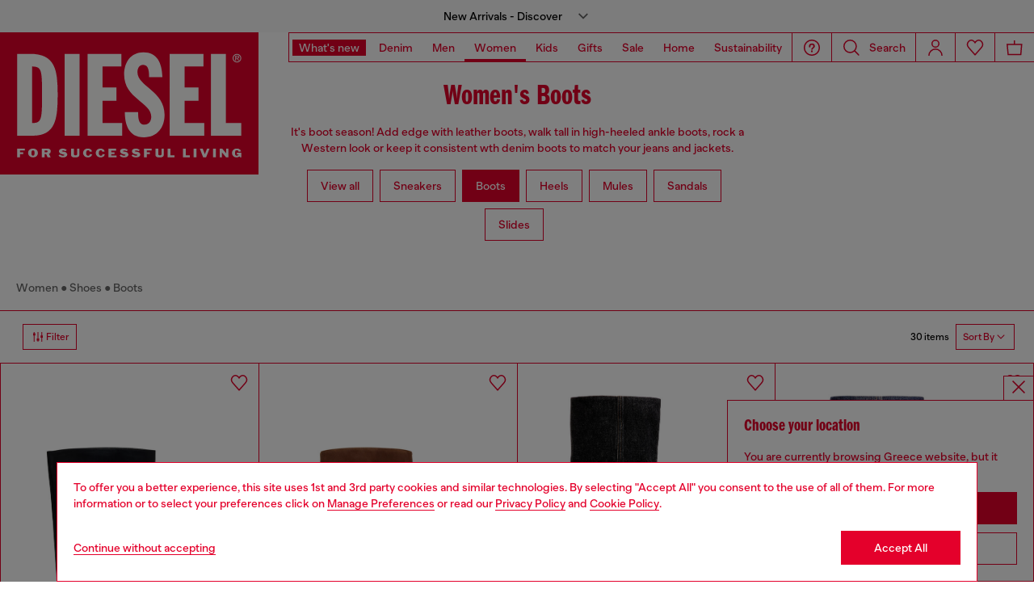

--- FILE ---
content_type: text/html;charset=UTF-8
request_url: https://gr.diesel.com/on/demandware.store/Sites-DieselGR-Site/en_GR/Geolocation-Popup
body_size: 104
content:
<div class="georedirect_popup">
    <button data-georedirect-country="en_GR" class="icon-close-black icon-close-black-filter modal-close button-close">
        


    
    
        
        <svg id="icon-close-97d94d49387eda48f8e41db8b8"
             class="icon-close null null"
             
            
                aria-hidden="true"
            
        >
            <use xlink:href="/on/demandware.static/Sites-DieselGR-Site/-/default/dw79f7895c/imgs/sprite.svg#close"/>
        </svg>
    



    </button>
    <div class="georedirect__content">
        <h2 class="georedirect__title">Choose your location</h2>
        <p class="georedirect__text">You are currently browsing Greece website, but it seems you may be based in United States</p>
        
            <button class="button btn-block primary-btn" data-georedirect-country="en_GR">Stay in Greece</button>
            
                <a data-georedirect-country="en_US" class="button btn-block secondary" href="https://diesel.com/en-us/">Go to United States</a>
            
        
    </div>
</div>

--- FILE ---
content_type: text/html;charset=UTF-8
request_url: https://gr.diesel.com/on/demandware.store/Sites-DieselGR-Site/en_GR/Account-MenuSidebarUserInfo
body_size: 3735
content:
    <div class="loyalty-nav">
    <div class="loyalty-nav__left">
        <a href="/en/login" class="js-nav-user" data-navigation-panel="login-navdialog">Login</a>
        <span aria-hidden="true">/</span>
        <a href="/en/signup">Register</a>
    </div>

    <div class="loyalty-nav__right">
        
        <svg xmlns="http://www.w3.org/2000/svg" width="211" height="49" viewBox="0 0 211 49">
  <g id="Raggruppa_2343" data-name="Raggruppa 2343" transform="translate(11421.5 -337.5)">
    <rect id="Rettangolo_152" data-name="Rettangolo 152" width="119.74" height="43.413" transform="translate(-11418.566 340.434)" fill="#fff"/>
    <g id="Raggruppa_1481" data-name="Raggruppa 1481" transform="translate(-11421 338)">
      <path id="Tracciato_14" data-name="Tracciato 14" d="M269.476,151.3H147.1v48.233h210V151.3Zm0,45.8H149.538V153.69H269.476Z" transform="translate(-147.1 -151.3)" fill="#e4002b"/>
      <path id="Tracciato_15" data-name="Tracciato 15" d="M169.759,182.588h3.2v11.74h5.059V166.6h-5.059v11.12h-3.2V166.6H164.7v27.728h5.059Z" transform="translate(-156.301 -159.27)" fill="#e4002b"/>
      <path id="Tracciato_16" data-name="Tracciato 16" d="M204.4,194.325a5.889,5.889,0,0,0,5.631-3.484c1.193-2.339,1.766-5.966,1.766-10.929,0-4.916-.573-8.59-1.766-10.929a6.293,6.293,0,0,0-11.263,0c-1.193,2.338-1.766,5.966-1.766,10.929,0,4.916.573,8.59,1.766,10.929A5.918,5.918,0,0,0,204.4,194.325Zm-1.909-17.753c0-.811,0-1.575.048-2.338s.143-1.527.239-2.291a6.275,6.275,0,0,1,.525-1.67,1.182,1.182,0,0,1,1-.525,1.1,1.1,0,0,1,1.05.62,6.077,6.077,0,0,1,.573,1.909,34.74,34.74,0,0,1,.239,4.247v6.634c0,.907-.048,1.766-.1,2.673a12.934,12.934,0,0,1-.286,2.243,3.811,3.811,0,0,1-.525,1.384,1.182,1.182,0,0,1-1,.525,1.108,1.108,0,0,1-.907-.43,3.16,3.16,0,0,1-.573-1.384,12.969,12.969,0,0,1-.286-2.2c-.048-.859-.1-1.814-.1-2.863v-6.538Z" transform="translate(-173.186 -158.723)" fill="#e4002b"/>
      <path id="Tracciato_17" data-name="Tracciato 17" d="M238.286,194.9a6.169,6.169,0,0,0,4.82-1.766c1.1-1.193,1.623-3.054,1.623-5.631V166.6h-4.3v21.524a5.26,5.26,0,0,1-.1.859,2.192,2.192,0,0,1-.334.764,1.645,1.645,0,0,1-.573.573,1.7,1.7,0,0,1-.907.239c-1.145,0-1.766-.811-1.766-2.434V166.6H231.7v21a7.836,7.836,0,0,0,1.623,5.393A6.468,6.468,0,0,0,238.286,194.9Z" transform="translate(-191.254 -159.269)" fill="#e4002b"/>
      <path id="Tracciato_18" data-name="Tracciato 18" d="M264.143,179.2a9.82,9.82,0,0,0,1.575,1.575c.62.525,1.289,1.1,2.1,1.766a14.478,14.478,0,0,1,2.434,2.434,4.034,4.034,0,0,1,.811,2.434,3.33,3.33,0,0,1-.573,1.909,1.974,1.974,0,0,1-1.67.811,1.791,1.791,0,0,1-1.67-.907,6.408,6.408,0,0,1-.525-2.959v-.429h-4.534c0,2.816.573,4.963,1.67,6.4a5.721,5.721,0,0,0,4.82,2.148,7.842,7.842,0,0,0,2.863-.525,6.005,6.005,0,0,0,2.2-1.575,6.128,6.128,0,0,0,1.384-2.434,9.2,9.2,0,0,0,.477-3.1,10,10,0,0,0-.43-2.911,9.421,9.421,0,0,0-1.479-2.816,19.786,19.786,0,0,0-1.718-1.861c-.668-.62-1.432-1.289-2.243-2a14.479,14.479,0,0,1-2.434-2.434,3.863,3.863,0,0,1-.811-2.338,2.927,2.927,0,0,1,.525-1.814,1.617,1.617,0,0,1,1.384-.716,1.668,1.668,0,0,1,1.527.859,6.048,6.048,0,0,1,.525,2.911v.43h4.534c-.1-2.863-.668-5.011-1.766-6.4a5.627,5.627,0,0,0-4.677-2.052,6.684,6.684,0,0,0-2.768.573,5.629,5.629,0,0,0-2.052,1.575,6.775,6.775,0,0,0-1.289,2.386,10.5,10.5,0,0,0-.43,3.054,9.764,9.764,0,0,0,.525,3.2A9.513,9.513,0,0,0,264.143,179.2Z" transform="translate(-207.016 -158.775)" fill="#e4002b"/>
      <path id="Tracciato_19" data-name="Tracciato 19" d="M305.492,190.033h-6.634v-7.54h4.725v-4.534h-4.725V170.9h6.4v-4.3H293.8v27.728h11.692Z" transform="translate(-223.666 -159.27)" fill="#e4002b"/>
      <path id="Tracciato_20" data-name="Tracciato 20" d="M339,194.325a5.889,5.889,0,0,0,5.631-3.484c1.193-2.339,1.766-5.966,1.766-10.929,0-4.916-.573-8.59-1.766-10.929a6.293,6.293,0,0,0-11.263,0c-1.193,2.338-1.766,5.966-1.766,10.929,0,4.916.573,8.59,1.766,10.929A5.964,5.964,0,0,0,339,194.325Zm-1.861-17.753c0-.811,0-1.575.048-2.338s.143-1.527.239-2.291a6.274,6.274,0,0,1,.525-1.67,1.182,1.182,0,0,1,1-.525,1.1,1.1,0,0,1,1.05.62,6.077,6.077,0,0,1,.573,1.909,34.733,34.733,0,0,1,.239,4.247v6.634c0,.907-.048,1.766-.1,2.673a12.938,12.938,0,0,1-.286,2.243,3.811,3.811,0,0,1-.525,1.384,1.182,1.182,0,0,1-1,.525,1.108,1.108,0,0,1-.907-.43,3.16,3.16,0,0,1-.573-1.384,12.971,12.971,0,0,1-.286-2.2c-.048-.859-.1-1.814-.1-2.863v-6.538Z" transform="translate(-243.392 -158.723)" fill="#e4002b"/>
      <path id="Tracciato_21" data-name="Tracciato 21" d="M372.059,182.779h4.629v-4.486h-4.629v-7.4h6.252v-4.3H367v27.728h5.059Z" transform="translate(-261.871 -159.27)" fill="#e4002b"/>
      <rect id="Rettangolo_178" data-name="Rettangolo 178" width="210" height="48" transform="translate(0 0)" fill="none" stroke="#fff" stroke-width="1"/>
    </g>
    <path id="Tracciato_22" data-name="Tracciato 22" d="M417.877,234.52H416.3v.525h1v.62h-1v1.145h-1V233.9h2.577Z" transform="translate(-11708.09 143.6)" fill="#fff"/>
    <path id="Tracciato_23" data-name="Tracciato 23" d="M425.248,234.845a.564.564,0,0,0-.525-.525c-.286,0-.477.286-.525.525a4.526,4.526,0,0,0,0,.811.564.564,0,0,0,.525.525c.286,0,.43-.239.477-.525a4.907,4.907,0,0,0,.048-.811m-.477,1.861a1.544,1.544,0,0,1-1.67-1.527,1.656,1.656,0,0,1,3.293,0,1.5,1.5,0,0,1-1.623,1.527" transform="translate(-11712.159 143.704)" fill="#fff"/>
    <path id="Tracciato_24" data-name="Tracciato 24" d="M433.755,235.093h.716a.275.275,0,0,0,.286-.286.308.308,0,0,0-.286-.286h-.716Zm0,.62v1.1H432.8V233.9h2.1a.881.881,0,0,1,.954.859,1.012,1.012,0,0,1-.573.907l.573,1.145H434.8l-.477-1.1h-.573Z" transform="translate(-11717.223 143.6)" fill="#fff"/>
    <path id="Tracciato_25" data-name="Tracciato 25" d="M445.745,234.748c0,.1.1.143.191.143.286.048.286.048.62.1a1.09,1.09,0,0,1,.954.668.771.771,0,0,1-.048.716,1.5,1.5,0,0,1-1.193.525,2.06,2.06,0,0,1-1.67-.62l.477-.334a1.042,1.042,0,0,0,.239.191,1.47,1.47,0,0,0,1.05.191c.048,0,.143-.048.143-.1a.174.174,0,0,0-.1-.239,5.61,5.61,0,0,1-.764-.191,1.236,1.236,0,0,1-.811-.573,1.054,1.054,0,0,1,0-.764,1.154,1.154,0,0,1,.907-.477,2.081,2.081,0,0,1,1.67.477l-.477.382a1.313,1.313,0,0,0-1.1-.143c-.048-.048-.1-.048-.1.048" transform="translate(-11723.382 143.564)" fill="#fff"/>
    <path id="Tracciato_26" data-name="Tracciato 26" d="M455.027,236.143c.382,0,.573-.143.573-.382V233.9h.764v2c0,.62-.334.954-1.336.954h-.191c-.954,0-1.336-.334-1.336-.954v-2h.955v1.861c0,.239.191.382.573.382" transform="translate(-11728.027 143.6)" fill="#fff"/>
    <path id="Tracciato_27" data-name="Tracciato 27" d="M465.15,235.7a1.294,1.294,0,0,1-.954.954,2.332,2.332,0,0,1-.62.048,1.5,1.5,0,1,1,0-3.007,1.869,1.869,0,0,1,.62.1,1.177,1.177,0,0,1,.907.907l-.811.1c0-.382-.334-.477-.573-.477-.334,0-.573.286-.573.907v.048c0,.573.239.859.573.907.382,0,.62-.048.668-.573Z" transform="translate(-11732.464 143.704)" fill="#fff"/>
    <path id="Tracciato_28" data-name="Tracciato 28" d="M474.05,235.7a1.294,1.294,0,0,1-.954.954,2.333,2.333,0,0,1-.62.048,1.5,1.5,0,1,1,0-3.007,1.87,1.87,0,0,1,.62.1,1.177,1.177,0,0,1,.907.907l-.811.1c0-.382-.334-.477-.573-.477-.334,0-.573.286-.573.907v.048c0,.573.239.859.573.907.382,0,.62-.048.668-.573Z" transform="translate(-11737.108 143.704)" fill="#fff"/>
    <path id="Tracciato_29" data-name="Tracciato 29" d="M482.82,236.811H480.1V233.9h2.577v.62h-1.623v.525h1.05v.62h-1.05v.525h1.766Z" transform="translate(-11741.911 143.6)" fill="#fff"/>
    <path id="Tracciato_30" data-name="Tracciato 30" d="M489.145,234.748c0,.1.1.143.191.143.286.048.286.048.62.1a1.091,1.091,0,0,1,.954.668.771.771,0,0,1-.048.716,1.5,1.5,0,0,1-1.193.525,2.06,2.06,0,0,1-1.67-.62l.477-.334a1.043,1.043,0,0,0,.239.191,1.47,1.47,0,0,0,1.05.191c.048,0,.143-.048.143-.1a.174.174,0,0,0-.1-.239,5.612,5.612,0,0,1-.764-.191,1.236,1.236,0,0,1-.811-.573,1.054,1.054,0,0,1,0-.764,1.154,1.154,0,0,1,.907-.477,2.08,2.08,0,0,1,1.67.477l-.477.382a1.313,1.313,0,0,0-1.1-.143c-.048-.048-.1-.048-.1.048" transform="translate(-11746.035 143.564)" fill="#fff"/>
    <path id="Tracciato_31" data-name="Tracciato 31" d="M497.545,234.748c0,.1.1.143.191.143.286.048.286.048.62.1a1.091,1.091,0,0,1,.954.668.771.771,0,0,1-.048.716,1.5,1.5,0,0,1-1.193.525,2.06,2.06,0,0,1-1.67-.62l.477-.334c.048.048.191.143.239.191a1.47,1.47,0,0,0,1.05.191c.048,0,.143-.048.143-.1a.174.174,0,0,0-.1-.239,5.61,5.61,0,0,1-.764-.191,1.236,1.236,0,0,1-.811-.573,1.054,1.054,0,0,1,0-.764,1.154,1.154,0,0,1,.907-.477,2.08,2.08,0,0,1,1.67.477l-.477.382a1.313,1.313,0,0,0-1.1-.143c-.048-.048-.1-.048-.1.048" transform="translate(-11750.419 143.564)" fill="#fff"/>
    <path id="Tracciato_32" data-name="Tracciato 32" d="M507.825,234.52H506.2v.525h1.05v.62H506.2v1.145h-1V233.9h2.625Z" transform="translate(-11754.952 143.6)" fill="#fff"/>
    <path id="Tracciato_33" data-name="Tracciato 33" d="M514.927,236.143c.382,0,.573-.143.573-.382V233.9h.764v2c0,.62-.334.954-1.336.954h-.191c-.955,0-1.336-.334-1.336-.954v-2h.954v1.861c0,.239.191.382.573.382" transform="translate(-11759.239 143.6)" fill="#fff"/>
    <path id="Tracciato_34" data-name="Tracciato 34" d="M522.955,233.9v2.243h1.432v.668H522V233.9Z" transform="translate(-11763.734 143.6)" fill="#fff"/>
    <path id="Tracciato_35" data-name="Tracciato 35" d="M533.855,233.9v2.243h1.432v.668H532.9V233.9Z" transform="translate(-11769.433 143.6)" fill="#fff"/>
    <rect id="Rettangolo_153" data-name="Rettangolo 153" width="0.954" height="2.911" transform="translate(-11232.905 377.5)" fill="#fff"/>
    <path id="Tracciato_36" data-name="Tracciato 36" d="M545.855,233.9l.716,1.861.764-1.861h.859L547,236.811h-.955L544.9,233.9Z" transform="translate(-11775.706 143.6)" fill="#fff"/>
    <rect id="Rettangolo_154" data-name="Rettangolo 154" width="0.954" height="2.911" transform="translate(-11226.319 377.5)" fill="#fff"/>
    <path id="Tracciato_37" data-name="Tracciato 37" d="M561.2,235.475V233.9h.764v2.911h-.811l-1.384-1.67v1.67H559V233.9h.859Z" transform="translate(-11783.076 143.6)" fill="#fff"/>
    <path id="Tracciato_38" data-name="Tracciato 38" d="M569.323,235.7v-.573h1.527v1.527h-.334l-.239-.334a1.9,1.9,0,0,1-1.145.334,1.489,1.489,0,0,1-1.432-1.527,1.472,1.472,0,0,1,1.575-1.432c.239,0,.477.048.62.048a1.177,1.177,0,0,1,.907.907l-.811.1c0-.286-.286-.477-.62-.477a.542.542,0,0,0-.573.62v.62c0,.43.286.573.62.573.239,0,.525-.191.525-.382a.047.047,0,0,0-.048-.048h-.573Z" transform="translate(-11787.624 143.704)" fill="#fff"/>
    <path id="Tracciato_39" data-name="Tracciato 39" d="M569.632,167.936c.239,0,.525.048.525-.239,0-.191-.191-.239-.382-.239h-.43v.477Zm.764.954h-.286l-.477-.764h-.286v.764h-.239v-1.623h.716a.514.514,0,0,1,.382.1c.143.048.191.239.191.334,0,.334-.239.43-.525.43Zm-1.909-.859a1.194,1.194,0,1,0,1.193-1.145,1.182,1.182,0,0,0-1.193,1.145m-.286,0a1.456,1.456,0,0,1,2.911,0,1.478,1.478,0,0,1-1.432,1.479,1.457,1.457,0,0,1-1.479-1.479" transform="translate(-11787.886 178.715)" fill="#fff"/>
    <path id="Tracciato_40" data-name="Tracciato 40" d="M420.359,190.033c3.2-.048,3.341-1.193,3.341-9.593,0-8.352-.143-9.5-3.341-9.545ZM415.3,166.6h4.391c8.495,0,9.306,5.441,9.306,13.84,0,8.018-.668,13.84-8.495,13.84h-5.2Z" transform="translate(-11708.077 178.73)" fill="#fff"/>
    <rect id="Rettangolo_155" data-name="Rettangolo 155" width="5.059" height="27.728" transform="translate(-11276.676 345.33)" fill="#fff"/>
    <path id="Tracciato_41" data-name="Tracciato 41" d="M465.3,166.6h11.406v4.3h-6.347v7.063h4.677v4.534h-4.677v7.54h6.634v4.3H465.3Z" transform="translate(-11734.175 178.73)" fill="#fff"/>
    <path id="Tracciato_42" data-name="Tracciato 42" d="M495.872,185.787c0,1.575,0,4.3,2.2,4.3a2.413,2.413,0,0,0,2.243-2.673c0-4.963-9.211-6.061-9.211-14.27,0-4.152,2.243-7.54,6.538-7.54,4.534,0,6.3,3.484,6.443,8.447h-4.534c0-1.575,0-4.152-2-4.152-1.193,0-1.909,1-1.909,2.529,0,4.725,9.163,6.3,9.163,14.365,0,4.247-2.434,7.636-6.968,7.636-5.393,0-6.491-4.772-6.491-8.543h4.534Z" transform="translate(-11747.638 179.225)" fill="#fff"/>
    <path id="Tracciato_43" data-name="Tracciato 43" d="M523.5,166.6h11.454v4.3h-6.4v7.063h4.725v4.534h-4.725v7.54h6.634v4.3H523.5Z" transform="translate(-11764.519 178.73)" fill="#fff"/>
    <path id="Tracciato_44" data-name="Tracciato 44" d="M552.8,166.6h5.059v23.433h5.2v4.3H552.8Z" transform="translate(-11779.835 178.73)" fill="#fff"/>
  </g>
</svg>

    </div>
</div>



    <div class="navigation-user__item navigation-user__item--wishlist">
        <button data-user-action="wishlist" class="anchor-text navigation-user__action has-icon">
      <span class="button__icon">
        


    
    
        
        <svg id="icon-wishlist-d6b702f14009b9c35fe0d6fee1"
             class="icon-wishlist null null"
             
            
                aria-hidden="true"
            
        >
            <use xlink:href="/on/demandware.static/Sites-DieselGR-Site/-/default/dw79f7895c/imgs/sprite.svg#wishlist"/>
        </svg>
    



      </span>
            <span class="button__content">
        <a class="hover-link wishlist js-wishlist-header" href="https://gr.diesel.com/en/wishlist">
          Wishlist
          <span class="js-wishlist-counter hamburger-menu-wishlist-counter hidden"></span>
        </a>
      </span>
        </button>
    </div>


<div class="navigation-user" data-component="PassiveComponent">
    

    <div class="navigation-user__item navigation-user__item--help">
        <a href="https://gr.diesel.com/en/help-area/help-area.html"
           class="anchor-text navigation-user__action has-icon">
      <span class="button__icon">
        


    
    
        
        <svg id="icon-help-a0ad76605c534bf52e920f69c6"
             class="icon-help null null"
             
            
                aria-hidden="true"
            
        >
            <use xlink:href="/on/demandware.static/Sites-DieselGR-Site/-/default/dw79f7895c/imgs/sprite.svg#help"/>
        </svg>
    


 </span>
            <span class="button__content">Need help?</span>
        </a>
    </div>
    <div class="navigation-user__item navigation-user__item--country">
        <button class="navigation-user__action"
                data-country-select>Country:  GR (EN)</button>
    </div>
</div>

--- FILE ---
content_type: text/javascript; charset=utf-8
request_url: https://p.cquotient.com/pebble?tla=bblg-DieselGR&activityType=viewCategory&callback=CQuotient._act_callback0&cookieId=ab6qVp5gKf9dU73I9Cw3bHYiHt&userId=&emailId=&products=id%3A%3AY03799P7389T8013%7C%7Csku%3A%3A%3B%3Bid%3A%3AY03799P7389T2254%7C%7Csku%3A%3A%3B%3Bid%3A%3AY03765P5237H1939%7C%7Csku%3A%3A%3B%3Bid%3A%3AY03765P8093H1940%7C%7Csku%3A%3A%3B%3Bid%3A%3AY03820P8880T8013%7C%7Csku%3A%3A%3B%3Bid%3A%3AY03820P8880T2078%7C%7Csku%3A%3A%3B%3Bid%3A%3AY03692P4471T8013%7C%7Csku%3A%3A%3B%3Bid%3A%3AY03692P7576T8013%7C%7Csku%3A%3A%3B%3Bid%3A%3AY03417P4471T8013%7C%7Csku%3A%3A%3B%3Bid%3A%3AY03630P2648T8013%7C%7Csku%3A%3A%3B%3Bid%3A%3AY03696P1848H5536%7C%7Csku%3A%3A%3B%3Bid%3A%3AY03696P1848HA378%7C%7Csku%3A%3A%3B%3Bid%3A%3AY03663P8258HA855%7C%7Csku%3A%3A%3B%3Bid%3A%3AY03877P7605H1940%7C%7Csku%3A%3A%3B%3Bid%3A%3AY03877P7606H1939%7C%7Csku%3A%3A%3B%3Bid%3A%3AY03707P5523H1940%7C%7Csku%3A%3A%3B%3Bid%3A%3AY03707P4347T8013%7C%7Csku%3A%3A%3B%3Bid%3A%3AY03630P2648T4033%7C%7Csku%3A%3A%3B%3Bid%3A%3AY03409P8008HA930%7C%7Csku%3A%3A%3B%3Bid%3A%3AY03409PR818T8013%7C%7Csku%3A%3A%3B%3Bid%3A%3AY03419P4471T8013%7C%7Csku%3A%3A%3B%3Bid%3A%3AY03692P4084T2625%7C%7Csku%3A%3A%3B%3Bid%3A%3AY03428P0691T8013%7C%7Csku%3A%3A%3B%3Bid%3A%3AY03428P8399HA891%7C%7Csku%3A%3A%3B%3Bid%3A%3AY03366P6901T8013%7C%7Csku%3A%3A%3B%3Bid%3A%3AY03316P6901T8013%7C%7Csku%3A%3A%3B%3Bid%3A%3AY03366PR617H1940%7C%7Csku%3A%3A%3B%3Bid%3A%3AY03660P8254H5536%7C%7Csku%3A%3A%3B%3Bid%3A%3AY03799P8662H2043%7C%7Csku%3A%3A%3B%3Bid%3A%3AY03802P8665H6681%7C%7Csku%3A%3A&categoryId=diesel-woman-footwearandaccessories-footwear-boots&refinements=%5B%7B%22name%22%3A%22displayOnlyOnSale%22%2C%22value%22%3A%22false%22%7D%2C%7B%22name%22%3A%22Category%22%2C%22value%22%3A%22diesel-woman-footwearandaccessories-footwear-boots%22%7D%5D&personalized=false&sortingRule=FTW-FL_CAT%20POS%20%2B%20SEARCH%20RANK%20%2B%20UNIQUE%20family%20Ranking%20%2B%20ftw%20placement%20%2B%20Ecom%20product%20group%20%2B%20drop%20%2Bdynamic%20rule&realm=BBLG&siteId=DieselGR&instanceType=prd&queryLocale=en_GR&locale=en_GR&referrer=&currentLocation=https%3A%2F%2Fgr.diesel.com%2Fen%2Fwoman%2Ffootwear%2Fboots%2F&ls=true&_=1769715300384&v=v3.1.3&fbPixelId=__UNKNOWN__
body_size: 271
content:
/**/ typeof CQuotient._act_callback0 === 'function' && CQuotient._act_callback0([{"k":"__cq_uuid","v":"ab6qVp5gKf9dU73I9Cw3bHYiHt","m":34128000},{"k":"__cq_seg","v":"0~0.00!1~0.00!2~0.00!3~0.00!4~0.00!5~0.00!6~0.00!7~0.00!8~0.00!9~0.00","m":2592000}]);

--- FILE ---
content_type: image/svg+xml
request_url: https://gr.diesel.com/on/demandware.static/Sites-DieselGR-Site/-/default/dw330e3c88/imgs/photo-vto-icon.svg
body_size: 467
content:
<svg width="11" height="10" viewBox="0 0 11 10" fill="none" xmlns="http://www.w3.org/2000/svg">
<g id="Group">
<path id="Vector" fill-rule="evenodd" clip-rule="evenodd" d="M2.60102 2.29924H1.33906C1.00588 2.29924 0.68652 2.43151 0.451289 2.66716C0.215639 2.90239 0.083374 3.22175 0.083374 3.55492V8.57765C0.083374 8.91083 0.215639 9.23019 0.451289 9.46542C0.68652 9.70107 1.00588 9.83333 1.33906 9.83333C3.23095 9.83333 7.81837 9.83333 9.71027 9.83333C10.0434 9.83333 10.3628 9.70107 10.598 9.46542C10.8337 9.23019 10.966 8.91083 10.966 8.57765V3.55492C10.966 3.22175 10.8337 2.90239 10.598 2.66716C10.3628 2.43151 10.0434 2.29924 9.71027 2.29924H8.44831L8.20052 1.50607C8.03686 0.982032 7.55133 0.625 7.00218 0.625C6.20943 0.625 4.8399 0.625 4.04714 0.625C3.49799 0.625 3.01246 0.982032 2.8488 1.50607L2.60102 2.29924ZM2.90866 3.13636C3.09157 3.13636 3.25355 3.01749 3.30797 2.84253L3.64784 1.75595C3.70225 1.58099 3.86423 1.46212 4.04714 1.46212H7.00218C7.18509 1.46212 7.34707 1.58099 7.40149 1.75595L7.74136 2.84253C7.79577 3.01749 7.95776 3.13636 8.14067 3.13636H9.71027C9.82119 3.13636 9.92792 3.18031 10.0062 3.259C10.0849 3.33727 10.1288 3.44401 10.1288 3.55492V8.57765C10.1288 8.68857 10.0849 8.7953 10.0062 8.87357C9.92792 8.95226 9.82119 8.99621 9.71027 8.99621H1.33906C1.22814 8.99621 1.1214 8.95226 1.04313 8.87357C0.964444 8.7953 0.920495 8.68857 0.920495 8.57765V3.55492C0.920495 3.44401 0.964444 3.33727 1.04313 3.259C1.1214 3.18031 1.22814 3.13636 1.33906 3.13636H2.90866ZM5.52466 3.13636C4.13881 3.13636 3.0133 4.26187 3.0133 5.64773C3.0133 7.03358 4.13881 8.15909 5.52466 8.15909C6.91052 8.15909 8.03603 7.03358 8.03603 5.64773C8.03603 4.26187 6.91052 3.13636 5.52466 3.13636ZM5.52466 3.97348C6.44884 3.97348 7.1989 4.72355 7.1989 5.64773C7.1989 6.57191 6.44884 7.32197 5.52466 7.32197C4.60048 7.32197 3.85042 6.57191 3.85042 5.64773C3.85042 4.72355 4.60048 3.97348 5.52466 3.97348Z" fill="#E4002B"/>
</g>
</svg>


--- FILE ---
content_type: text/javascript
request_url: https://gr.diesel.com/on/demandware.static/Sites-DieselGR-Site/-/en_GR/v1769673292176/js/component-NewsletterSubscription.chunks.js
body_size: 1177
content:
(self.webpackChunkapp_project=self.webpackChunkapp_project||[]).push([[5631,5645],{6583:(t,e,i)=>{"use strict";i.r(e),i.d(e,{default:()=>a});const o=i(8563).N,n=i(14863).ZP,s=i(38302).default;class a extends s{constructor(t){super(t),this.form=t,this.formData={},this.url=new URL(this.action(),window.location.origin),this.isSubmitting=!1,this.setup()}setup(){this.form.addEventListener("submit",(t=>{t.preventDefault(),this.submitHandler()})),[...this.form.querySelectorAll('[type="submit"]')].forEach((t=>{t.addEventListener("click",(t=>{this.isSubmitting=!0}))})),this.form.addEventListener("invalid",(t=>{this.isSubmitting&&(this.focusOnInvalidInput(),this.isSubmitting=!1)}),!0)}focusOnInvalidInput(t){if((t=t||this.form.querySelector("input:invalid, textarea:invalid, select:invalid"))&&document.activeElement!==t){t.focus({preventScroll:!0});let e=t.getBoundingClientRect(),i=window.scrollY+e.top-window.innerHeight/3;window.scrollTo({top:i,behavior:"auto"})}console.log("Focus on first invalid input:",t)}loadRecaptchaScript(t){const e=document.querySelector("#recaptcha-script");if(!e)return void(document.querySelector('script[src*="recaptcha"]')&&(this.recaptchaScriptLoaded=!0));const i=()=>{e.getAttribute("src")||(e.setAttribute("src",e.dataset.src),e.async=!0,e.onload=()=>{document.dispatchEvent(new CustomEvent("recaptcha-loaded"))},this.recaptchaScriptLoaded=!0)};t?i():this.recaptchaFocusBound||(this.form.addEventListener("mouseenter",i,{once:!0}),this.form.addEventListener("focusin",i,{once:!0}),this.form.addEventListener("click",i,{once:!0}),this.recaptchaFocusBound=!0)}getRecaptchaToken(t){const e=this.element.querySelector('input[name="googleRecaptchaClientSide"]'),i=this.element.querySelector('input[name="googleRecaptchaToken"]');if(!e)return;const o=()=>{window.grecaptcha.ready((()=>{this.performRecaptchaCall=async()=>window.grecaptcha.execute(e.value,{action:t}).then((t=>(i.value=t,t)))}))};window.grecaptcha?o():(document.addEventListener("recaptcha-loaded",(()=>{console.log("Lazy loading recaptcha."),o()}),{once:!0}),this.loadRecaptchaScript(!1))}action(){return this.form.getAttribute("action")}method(){return this.form.getAttribute("method")}async submitHandler(){this.isSubmitting=!0,this.url=new URL(this.action(),window.location.origin);const t=new CustomEvent("beforeSubmit",{bubbles:!0,cancelable:!0,composed:!1});this.form.dispatchEvent(t),this.performRecaptchaCall&&await this.performRecaptchaCall(),this.formData=o(this.form);const e={method:this.method()};if("get"===this.method().toLowerCase()){const t={},e=new FormData(this.form);for(const i of e.keys())t[i]=e.get(i);this.url.search=new URLSearchParams(t).toString()}else e.body=new FormData(this.form);n("".concat(this.url),e).then((t=>{const e=t.headers.get("content-type");if(!e)throw new TypeError("No content type defined in response/header");return e.includes("application/json")?t.json():e.includes("text/html")?t.text():void 0})).then((t=>{const i=new CustomEvent("data",{detail:{body:e.body,data:t},bubbles:!0,cancelable:!0,composed:!1});this.form.dispatchEvent(i)})).catch((t=>{console.error(t);const e=new CustomEvent("error",{detail:{data:t},bubbles:!0,cancelable:!0,composed:!1});this.form.dispatchEvent(e)}))}}},9960:(t,e,i)=>{"use strict";i.r(e),i.d(e,{default:()=>s});var o=i(12737);const n=i(6583).default;class s extends n{constructor(t){super(t),this.form.addEventListener("data",(t=>{t.detail.data&&t.detail.data.message&&this.element.querySelector(".newsletter__feedback")&&(this.element.querySelector(".newsletter__feedback").innerText=t.detail.data.message),o.Z.emit("body:loaded")}))}setup(){super.setup(),this.form.addEventListener("submit",(t=>{o.Z.emit("body:loading")}))}}},8563:(t,e,i)=>{"use strict";function o(t){const e={};return[...new FormData(t).entries()].forEach((t=>{if(e[t[0]]){let i;"string"==typeof e[t[0]]?i=[e[t[0]],t[1]]:Array.isArray(e[t[0]])&&(i=e[t[0]].push(t[1])),e[t[0]]=i}else e[t[0]]=t[1]})),e}i.d(e,{N:()=>o})}}]);